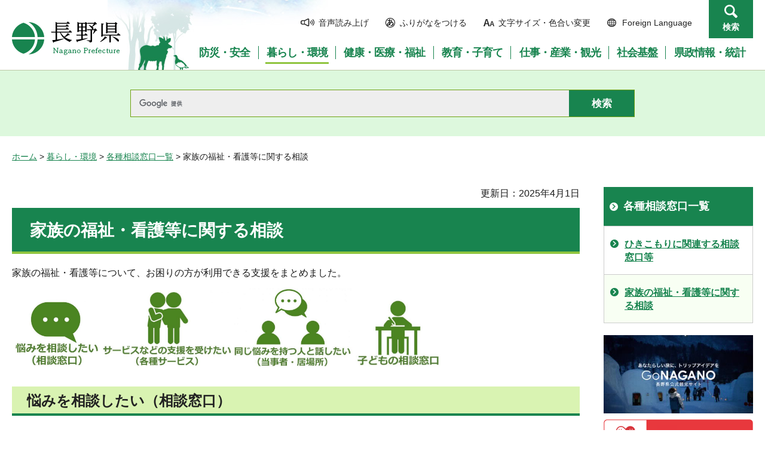

--- FILE ---
content_type: text/html
request_url: http://www.pref.nagano.lg.jp.cache.yimg.jp/kenko-fukushi/kazoku-sodan.html
body_size: 7677
content:
<?xml version="1.0" encoding="utf-8"?>
<!DOCTYPE html PUBLIC "-//W3C//DTD XHTML 1.0 Transitional//EN" "http://www.w3.org/TR/xhtml1/DTD/xhtml1-transitional.dtd">
<html xmlns="http://www.w3.org/1999/xhtml" lang="ja" xml:lang="ja">
<head>
<meta http-equiv="Content-Type" content="text/html; charset=utf-8" />
<meta http-equiv="Content-Style-Type" content="text/css" />
<meta http-equiv="Content-Script-Type" content="text/javascript" />

<title>家族の福祉・看護等に関する相談／長野県</title>
<meta name="keywords" content="介護,看護,ケアラー,相談窓口" />

<meta name="author" content="長野県" />
<meta name="viewport" content="width=device-width, maximum-scale=3.0" />
<meta name="format-detection" content="telephone=no" />
<link href="/shared/site_rn/style/default.css" rel="stylesheet" type="text/css" media="all" />
<link href="/shared/site_rn/style/layout.css" rel="stylesheet" type="text/css" media="all" />
<link href="/shared/templates/free_rn/style/edit.css" rel="stylesheet" type="text/css" media="all" />
<link href="/shared/site_rn/style/smartphone.css" rel="stylesheet" media="only screen and (max-width : 640px)" type="text/css" class="mc_css" />
<link href="/shared/site_rn/images/favicon/favicon.ico" rel="shortcut icon" type="image/vnd.microsoft.icon" />
<link href="/shared/site_rn/images/favicon/apple-touch-icon-precomposed.png" rel="apple-touch-icon-precomposed" />
<script type="text/javascript" src="/shared/site_rn/js/jquery.js"></script>
<script type="text/javascript" src="/shared/site_rn/js/setting.js"></script>
<script type="text/javascript" src="/shared/system/js/furigana/ysruby.js"></script>
<script type="text/javascript" src="/shared/js/readspeaker/ReadSpeaker.js?pids=embhl"></script>





<script type="text/javascript" src="/shared/js/ga.js"></script>
<script type="text/javascript" src="/shared/js/ga_social_tracking.js"></script>
</head>
<body class="format_free no_javascript">
<script type="text/javascript" src="/shared/site_rn/js/init.js"></script>
<div id="tmp_wrapper">
<noscript>
<p>このサイトではJavaScriptを使用したコンテンツ・機能を提供しています。JavaScriptを有効にするとご利用いただけます。</p>
</noscript>
<p><a href="#tmp_honbun" class="skip">本文へスキップします。</a></p>
<div id="tmp_hg">

<div id="tmp_header">
<div class="container">
<div id="tmp_hlogo">
<p><a href="/index.html"><span>長野県Nagano Prefecture</span></a></p>
</div>
<div id="tmp_means">
<ul id="tmp_hnavi">
	<li class="hnavi_sound"><a accesskey="L" href="//app-as.readspeaker.com/cgi-bin/rsent?customerid=9726&amp;lang=ja_jp&amp;readid=tmp_readcontents&amp;url=" onclick="readpage(this.href, 'tmp_readspeaker'); return false;" rel="nofollow" target="_blank"><span>音声読み上げ</span></a></li>
	<li class="hnavi_kana"><a data-contents="tmp_wrapper" href="javascript:void(0);" id="furigana">ふりがなをつける</a></li>
	<li class="hnavi_change"><a href="/moji/index.html"><span>文字サイズ・色合い変更</span></a></li>
	<li lang="en" xml:lang="en" class="hnavi_language"><a href="/government/index.html"><span>Foreign Language</span></a></li>
	<li class="hnavi_contact"><a href="/otoiawase/index.html"><span>お問い合わせ</span></a></li>
	<li class="hnavi_search"><a href="javascript:void(0)">検索</a></li>
</ul>
<div class="gnavi">
<ul>
	<li class="glist1"><a href="/bosaianzen/index.html"><span>防災・安全</span></a></li>
	<li class="glist2"><a href="/kurashi/index.html"><span>暮らし・環境</span></a></li>
	<li class="glist3"><a href="/kenko/index.html"><span>健康・医療・福祉</span></a></li>
	<li class="glist4"><a href="/kyoiku/index.html"><span>教育・子育て</span></a></li>
	<li class="glist5"><a href="/sangyo/index.html"><span>仕事・産業・観光</span></a></li>
	<li class="glist6"><a href="/infra/index.html"><span>社会基盤</span></a></li>
	<li class="glist7"><a href="/kensei/index.html"><span>県政情報・統計</span></a></li>
</ul>
</div>
</div>
</div>
<ul id="tmp_hnavi_s">
	<li id="tmp_hnavi_access"><a href="/zaikatsu/kensei/gaiyo/chousha/floor/index.html"><span class="icon">&nbsp;</span><span class="text">アクセス</span></a></li>
	<li id="tmp_hnavi_lmenu"><a href="javascript:void(0);"><span class="icon">&nbsp;</span><span class="text">メニュー</span></a></li>
	<li id="tmp_hnavi_rmenu"><a href="javascript:void(0);"><span class="icon">&nbsp;</span><span class="text">検索</span></a></li>
</ul>
<div id="tmp_sma_menu">
<div id="tmp_sma_lmenu" class="wrap_sma_sch">
<div class="sma_sch">
<div id="tmp_wrap_sma_lnavi">&nbsp;</div>
<p class="close_btn"><a href="javascript:void(0);"><span>閉じる</span></a></p>
</div>
</div>
<div id="tmp_sma_rmenu" class="wrap_sma_sch">
<div class="sma_sch">
<div id="tmp_wrap_sma_rnavi">
<div id="tmp_search_popup" class="rn_menu">
<div class="search_information">
<div class="container"><a href="javascript:void(0)" class="btn_close_top btn_close">閉じる</a></div>
<div class="panel_search search_content">
<div class="search_keyword">
<div class="form_search">
<div class="form_search_top">
<p class="search_title">キーワードから探す</p>
<a href="/koho/kensei/koho/homepage/kensaku.html" class="how_to_use">検索の使い方</a></div>
<div id="tmp_menu_search_inner" class="rn_search_inner">
<form action="/search/result.html" id="tmp_gsearch_menu" name="tmp_gsearch_menu">
<div id="tmp_gsearch_menu_inner2" class="rn_search_inner2">
<div class="wrap_sch_box">
<p class="sch_box"><input id="tmp_menu_query" name="q" size="31" title="サイト内検索" type="text" class="rn_query" /></p>
</div>
<div class="wrap_sch_btn">
<p class="sch_btn"><input id="tmp_menu_search_submit" name="sa" type="submit" value="検索" class="rn_search_submit" /></p>
<p id="tmp_sma_search_hidden"><input name="cx" type="hidden" value="015495834277161279722:k-gumiktbnm" /> <input name="ie" type="hidden" value="UTF-8" /> <input name="cof" type="hidden" value="FORID:9" /></p>
</div>
</div>
</form>
</div>
</div>
<div class="frequently_search">
<p class="search_title">よく検索されるキーワード</p>
<ul class="keyword_list">
	<li id="tmp_search_ajax"><a href="/search_keyword.html" id="tmp_search_ajax_href">よく検索されるキーワード</a></li>
</ul>
</div>
</div>
<div class="search_purpose_top">
<p class="search_title">目的から探す</p>
<ul class="purpose_list">
	<li>目的から探す</li>
</ul>
</div>
<a href="javascript:void(0)" class="btn_close_bottom btn_close">閉じる</a></div>
</div>
</div>
<p class="close_btn"><a href="javascript:void(0);"><span>閉じる</span></a></p>
</div>
</div>
</div>
</div>
</div>

<div id="tmp_wrap_header_search" class="wrap_rn_search">
<div id="tmp_header_search" class="container">
<div id="tmp_header_search_inner" class="rn_search_inner">
<form action="/search/result.html" id="tmp_gsearch_header" name="tmp_gsearch_header">
<div id="tmp_gsearch_header_inner2" class="rn_search_inner2">
<div class="wrap_sch_box">
<p class="sch_box"><input id="tmp_query" title="サイト内検索" name="q" size="31" type="text" class="rn_query" /></p>
</div>
<div class="wrap_sch_btn">
<p class="sch_btn"><input id="tmp_header_search_submit" name="sa" type="submit" value="検索" class="rn_search_submit" /></p>
<p id="tmp_menu_search_hidden">
	<input name="cx" type="hidden" value="015495834277161279722:k-gumiktbnm" />
	<input name="ie" type="hidden" value="UTF-8" />
	<input name="cof" type="hidden" value="FORID:9" />
</p>
</div>
</div>
</form>
</div>
</div>
</div>

</div>
<div id="tmp_pankuzu">
<p><a href="/index.html">ホーム</a> &gt; <a href="/kurashi/index.html">暮らし・環境</a> &gt; <a href="/kurashi/sodan/index.html">各種相談窓口一覧</a> &gt; 家族の福祉・看護等に関する相談</p>
</div>
<div id="tmp_wrap_main" class="column_rnavi">
<div id="tmp_main">
<div class="wrap_col_main">
<div class="col_main">
<p id="tmp_honbun" class="skip">ここから本文です。</p>
<div id="tmp_readspeaker" class="rs_preserve rs_skip"></div>
<div id="tmp_readcontents">

<p id="tmp_update">更新日：2025年4月1日</p>

<div id="tmp_contents">
<h1>家族の福祉・看護等に関する相談</h1>
<p>家族の福祉・看護等について、お困りの方が利用できる支援をまとめました。</p>
<p><a href="#nayami"><img alt="悩みを相談したい" height="121" src="/kenko-fukushi/images/nayami.jpg" width="150" /></a><a href="#shien"><img alt="サービスなどの支援を受けたい" height="128" src="/kenko-fukushi/images/shien.jpg" width="220" /></a><a href="#hanasu"><img alt="同じ悩みを持つ人と話したい" height="132" src="/kenko-fukushi/images/hanasu.jpg" width="200" /></a><a href="#kodomo"><img alt="子どもの相談窓口" height="116" src="/kenko-fukushi/images/kodomo.jpg" width="150" /></a></p>
<h2><a id="nayami" name="nayami">悩みを相談したい（相談窓口）</a></h2>
<h3>介護に関する相談</h3>
<ul>
	<li><strong><a href="https://www.pref.nagano.lg.jp/kaigo-shien/kenko/koureisha/kaigo/chiikihokatsu.html">地域包括支援センター</a></strong><br />
	高齢者の生活・介護の困りごとなど福祉・保健・医療等に関するご相談をお受けする総合窓口です。</li>
</ul>
<h3>障がい者・障がい児に関する相談</h3>
<ul>
	<li><strong><a href="https://www.pref.nagano.lg.jp/shogai-shien/kenko/shogai/shogai/goannai/shiencenter.html">障がい者総合支援センター</a></strong><br />
	専門の職員が面接・電話・訪問等により、相談支援を行っています。お気軽に御利用ください。</li>
</ul>
<h3>妊娠・出産・子育ての相談</h3>
<ul>
	<li><strong><a href="/shippei-kansen/boshishika/kenkosodan.html">妊娠・出産や性に関する健康相談</a></strong><br />
	妊娠・出産や性に関する健康相談日を設け、医師や保健師等の専門スタッフが相談に応じています。</li>
	<li><strong><a href="https://www.pref.nagano.lg.jp/kodomo-shien/kensei/soshiki/soshiki/kencho/kodomo-shien/index.html">長野県子ども支援センター</a></strong><br />
	子どもが抱えるいじめ、体罰等の悩みのほか、保護者が抱える育児や子育ての悩みなど子どもに関する様々な悩みに幅広く対応する相談窓口です。</li>
</ul>
<h3>生活全般の相談（生活困窮）</h3>
<ul>
	<li><strong><a href="https://maisapo-s.jp/" target="_blank">生活就労支援センター「まいさぽ」（外部サイト）（別ウィンドウで外部サイトが開きます）</a></strong><br />
	相談員が暮らし、住まい、仕事など生活の困りごとを一緒に考え、解決に向けて継続的に支援します。</li>
</ul>
<h3>がん・循環器病・難病に関する相談</h3>
<ul>
	<li><strong><a href="https://www.pref.nagano.lg.jp/shippei-kansen/gan/soudan/center.html">がん相談支援センター</a></strong><br />
	がんに関する医療情報の提供、地域の医療機関の紹介、就労やセカンドオピニオンに関する相談が受けられます。</li>
	<li><strong><a href="https://wwwhp.md.shinshu-u.ac.jp/noushin/" target="_blank">脳卒中・心臓病等総合支援センター（別ウィンドウで外部サイトが開きます）</a></strong><br />
	循環器病（脳卒中・心臓病）で悩みや不安を抱えているご本人やご家族の方の相談をお受けします。</li>
	<li><strong><a href="https://www.pref.nagano.lg.jp/shippei-kansen/kenko/kenko/nanbyo/shiencenter.html">長野県難病相談支援センター</a></strong><br />
	難病患者の皆さんやそのご家族の相談に応じるほか、さまざまな支援を行っています。病気のこと、日常生活上の不安、介護・就労などお気軽にご相談ください。</li>
</ul>
<h3>認知症に関する相談</h3>
<ul>
	<li><strong><a href="https://www.pref.nagano.lg.jp/shichoson/kensei/shichoson/gappei/gappei/mejiiko/ichiran/index.html">市町村一覧</a></strong><br />
	お住まいの市町村の高齢者福祉担当または障がい者福祉担当窓口にご相談ください。</li>
	<li><strong><a href="https://www.pref.nagano.lg.jp/kaigo-shien/kokoro/jyakunensei.html">若年性認知症コールセンター</a></strong><br />
	若年性認知症支援コーディネーターが、若年性認知症のお一人おひとりの状態に応じた適切な支援がうけられるよう、支援制度やサービスなどのご相談をお受けします。</li>
	<li><strong><a href="https://www.pref.nagano.lg.jp/kaigo-shien/kokoro/nintisyou/nintisyo-center.html">認知症疾患医療センター</a></strong><br />
	認知症疾患に関する専門相談・鑑別診断などを行う専門医療機関です。<br />
	物忘れなど気になることがありましたら、ご相談ください。</li>
</ul>
<h3>依存症に関する相談</h3>
<ul>
	<li><a href="https://www.pref.nagano.lg.jp/seishin/heisetsu/addiction/index.html"><strong>依存症相談拠点機関</strong><strong>（精神保健福祉センター）</strong></a><br />
	電話または面接（要予約）で、ご本人、ご家族からの依存症に関する相談をお受けしています。</li>
</ul>
<h3>こころの健康相談</h3>
<ul>
	<li><strong><a href="https://www.pref.nagano.lg.jp/seishin/tel_guide/telguide_101.html#anchor01">保健福祉事務所（保健所）及び精神保健福祉センター</a></strong><br />
	ご本人、ご家族の心の健康に関する相談をお受けしています。<br />
	お住まいを管轄する保健所又は精神保健福祉センターにお問合せください。<br />
	なお、長野市にお住まいの方は長野市保健所、松本市にお住まいの方は松本市保健所にご連絡ください。</li>
</ul>
<h3>精神疾患に関する夜間緊急相談</h3>
<ul>
	<li><strong><a href="/shippei-kansen/kenko/kenko/seishin/qq-center.html">精神障がい者在宅アセスメントセンター</a></strong><br />
	緊急に精神科医療・相談が必要になったときのための夜間電話相談窓口を開設しています。</li>
</ul>
<h3>一般的な健康相談</h3>
<ul>
	<li><strong><a href="https://www.pref.nagano.lg.jp/koho/kensei/soshiki/soshiki/genchi.html#hoken">保健福祉事務所（保健所）</a></strong><br />
	健康に関する相談をお受けしています。<br />
	お住まいを管轄する保健所にお問合せください。<br />
	なお、長野市にお住まいの方は長野市保健所、松本市にお住まいの方は松本市保健所にご連絡ください。</li>
</ul>
<h2><a id="shien" name="shien">サービスなどの支援を受けたい（各種サービス）</a></h2>
<h3>高齢者への支援</h3>
<ul>
	<li><strong><a href="https://www.pref.nagano.lg.jp/kaigo-shien/kenko/koureisha/kaigo/chiikihokatsu.html">地域包括支援センター</a></strong><br />
	高齢者の生活・介護の困りごとなど福祉・保健・医療等に関するご相談をお受けする総合窓口です。</li>
	<li><strong><a href="https://www.kaigokensaku.mhlw.go.jp/20/index.php">介護サービス情報公表システム（外部サイト）</a></strong><br />
	厚生労働省が運営するサイト。介護サービス事業所を検索することができます。</li>
</ul>
<h3>認知症の方への支援</h3>
<ul>
	<li><strong><a href="https://www.pref.nagano.lg.jp/shichoson/kensei/shichoson/gappei/gappei/mejiiko/ichiran/index.html">市町村一覧</a></strong><br />
	市町村のサービス等の利用については、お住まいの市町村の高齢者福祉担当または障がい者福祉担当窓口にお問い合わせください。</li>
</ul>
<h3>障がい者・障がい児への支援</h3>
<ul>
	<li><strong><a href="https://www.pref.nagano.lg.jp/shogai-shien/kenko/shogai/shogai/goannai/shiencenter.html">障がい者総合支援センター</a></strong><br />
	専門の職員が面接・電話・訪問等により、相談支援を行っています。お気軽に御利用ください。</li>
	<li><strong><a href="https://www.wam.go.jp/sfkohyoout/COP000100E0000.do">障害福祉サービス等情報検索（WAMNET）（外部サイト）</a></strong><br />
	独立行政法人福祉医療機構が運営するサイト。障害福祉サービス等の情報検索ができます。</li>
</ul>
<h3>生活の困りごと(生活困窮)</h3>
<ul>
	<li><strong><a href="https://maisapo-s.jp/" target="_blank">生活就労支援センター「まいさぽ」（外部サイト）（別ウィンドウで外部サイトが開きます）</a></strong><br />
	相談員が暮らし、住まい、仕事など生活の困りごとを一緒に考え、解決に向けて継続的に支援します。</li>
	<li><strong><a href="https://www.pref.nagano.lg.jp/chiiki-fukushi/kenko/fukushi/konkyu/sekatsuhogo.html">生活保護制度</a></strong><br />
	生活保護は最低限度の生活を国民に保障する最後のセーフティネットです。<br />
	生活保護を必要とする可能性はどなたにもあるものですので、ためらわずに市・県の福祉事務所にご相談ください。</li>
</ul>
<h3>がん患者への支援</h3>
<ul>
	<li><strong><a href="/shippei-kansen/gan/index.html">長野県のがん情報</a></strong><br />
	本県で実施しているがん対策をご案内いたします。</li>
</ul>
<h3>依存症への支援</h3>
<ul>
	<li><strong><a href="https://www.pref.nagano.lg.jp/seishin/heisetsu/addiction/index.html">長野県の依存症相談（精神保健センター）</a></strong><br />
	精神保健センターでは、依存症に関する相談や当事者や家族のグループミーティング、研修会等を行っています。</li>
</ul>
<h2><a id="hanasu" name="hanasu">同じ悩みを持つ人と話したい（当事者・居場所）</a></h2>
<h3>認知症の人と家族への支援</h3>
<ul>
	<li><strong><a href="https://www.alzheimer.or.jp/?page_id=381" target="_blank">公益社団法人認知症の人と家族の会長野県支部（外部サイト）（別ウィンドウで外部サイトが開きます）</a></strong><br />
	認知症（若年性認知症を含む）の人の介護をしている仲間との情報交換や介護に関する相談を実施しています。</li>
	<li><strong><a href="https://www.pref.nagano.lg.jp/kaigo-shien/kokoro/jyakunensei.html">若年性認知症コールセンター</a></strong><br />
	認知症に関するご相談をお受けし、本人または家族同士で悩みの共有や情報交換等を行う「本人ミーティング」を案内しています。</li>
</ul>
<h3>依存症への支援</h3>
<ul>
	<li><strong><a href="https://www.pref.nagano.lg.jp/seishin/heisetsu/addiction/index.html">長野県の依存症相談（精神保健福祉センター）</a></strong><br />
	精神保健福祉センターでは、依存症に関する相談や当事者や家族を対象としたグループミーティング、研修会等を行っています。ご家族からもご相談ください。</li>
</ul>
<h3>がん患者</h3>
<ul>
	<li><strong>がん患者会・がんサロンの紹介</strong><br />
	活動状況等を公開することに同意を得られた団体の情報を掲載しています。</li>
</ul>
<h3>難病患者</h3>
<ul>
	<li><strong><a href="/shippei-kansen/kenko/kenko/nanbyo/shiencenter.html">長野県内の患者会のご案内</a></strong><br />
	難病の悩みがある患者が集まり、情報交換や経験の共有等の活動をしている自主的な集まりです。</li>
	<li><strong><a href="/shippei-kansen/kenko/kenko/nanbyo/sodankai.html">難病相談会・交流会</a></strong><br />
	各保健福祉事務所（保健所）では、難病患者さんやそのご家族を対象に、難病医療相談会や交流会・講演会などを開催しています。</li>
</ul>
<h2><a id="kodomo" name="kodomo">子どもの相談窓口</a></h2>
<h3>総合相談窓口</h3>
<ul>
	<li><strong><a href="https://www.pref.nagano.lg.jp/kodomo-shien/kensei/soshiki/soshiki/kencho/kodomo-shien/index.html">長野県子ども支援センター</a></strong><br />
	子どもが抱えるいじめ、体罰等の悩みのほか、保護者が抱える育児や子育ての悩みなど子どもに関する様々な悩みに幅広く対応する相談窓口です。</li>
</ul>
<h3>学校生活全般</h3>
<ul>
	<li><strong><a href="https://www.pref.nagano.lg.jp/kyoiku/kyoiku/shido/sodan/sodan.html">学校生活相談センター（24時間子どもSOSダイヤル）</a></strong><br />
	学校生活に関する子どもや保護者の悩みに対し、臨床心理士や学校教育の経験者が相談に応じています。</li>
</ul>
<h2>その他の県の取組</h2>
<h3>企業の登録・認証制度</h3>
<ul>
	<li><strong><a href="https://nagano-advance.jp/">ながのけん社員応援企業のさいと（外部サイト）</a></strong><br />
	県が運営するサイト。<br />
	県では、仕事と家庭の両立など、働きやすい職場環境の実現に取り組んでいる企業・事業者を登録・認証しています。</li>
</ul>
<h3>その他</h3>
<ul>
	<li><strong><a href="https://www.pref.nagano.lg.jp/rodokoyo/sangyo/rodo/work-life/ryoritsushien/index.html">仕事と家庭両立支援・働き方改革</a></strong><br />
	労働局や労使団体と連携して「働き方改革」に取り組んでいます。</li>
</ul>
</div>
<div class="rs_skip">
</div>
<div id="tmp_inquiry">
<div id="tmp_inquiry_ttl">
<p>お問い合わせ</p>
</div>
<div id="tmp_inquiry_cnt">
<form method="post" action="https://www.pref.nagano.lg.jp/cgi-bin/simple_faq/form.cgi">
<div class="inquiry_parts">
<p>
健康福祉部健康福祉政策課</p>
<p>電話番号：026-235-7091</p>
<p>ファックス：026-235-7485</p>
<p><input type="submit" value="お問い合わせフォーム" class="inquiry_btn" /></p>
</div>
<p>
<input type="hidden" name="code" value="010040010" />
<input type="hidden" name="dept" value="8840:8342:9089:8840:9172:3694:8425:9670:8840:9670:9504:8591:8674:5271:9255:9421:8342:8425:3777:9089:8010:8508:8010:9089:9172:3777:8923:8508:3777:8757:9255" />
<input type="hidden" name="page" value="/kenko-fukushi/kazoku-sodan.html" />
<input type="hidden" name="ENQ_RETURN_MAIL_SEND_FLG" value="0" />
<input type="hidden" name="publish_ssl_flg" value="1" />
</p>
</form>
<div class="inquiry_memo">
<p>※各種支援についてのお問い合わせは、お問い合わせフォームからではなく、各項目のリンク先をご覧ください。</p>
</div>
</div>
</div>
</div>

<div id="tmp_feedback">
<div id="tmp_feedback_ttl">
<p>より良いウェブサイトにするためにみなさまのご意見をお聞かせください</p>
</div>
<div id="tmp_feedback_cnt">
<form id="feedback" method="post" action="/cgi-bin/feedback/feedback.cgi">
    <p><input type="hidden" name="page_id" value="106104" /> <input type="hidden" name="page_title" value="家族の福祉・看護等に関する相談" /> <input type="hidden" name="page_url" value="https://www.pref.nagano.lg.jp/kenko-fukushi/kazoku-sodan.html" /> <input type="hidden" name="item_cnt" value="2" /></p>
    <fieldset><legend>このページの情報は役に立ちましたか？</legend>
    <p><input id="que1_1" type="radio" name="item_1" value="役に立った" /> <label for="que1_1">1：役に立った</label></p>
    <p><input id="que1_2" type="radio" name="item_1" value="ふつう" /> <label for="que1_2">2：ふつう</label></p>
    <p><input id="que1_3" type="radio" name="item_1" value="役に立たなかった" /> <label for="que1_3">3：役に立たなかった</label></p>
    </fieldset>
    <p><input type="hidden" name="label_1" value="質問：このページの情報は役に立ちましたか？" /> <input type="hidden" name="nes_1" value="0" /> <input type="hidden" name="img_1" /> <input type="hidden" name="img_alt_1" /> <input type="hidden" name="mail_1" value="0" /> </p>
    <fieldset><legend>このページの情報は見つけやすかったですか？</legend>
    <p><input id="que2_1" type="radio" name="item_2" value="見つけやすかった" /> <label for="que2_1">1：見つけやすかった</label></p>
    <p><input id="que2_2" type="radio" name="item_2" value="ふつう" /> <label for="que2_2">2：ふつう</label></p>
    <p><input id="que2_3" type="radio" name="item_2" value="見つけにくかった" /> <label for="que2_3">3：見つけにくかった</label></p>
    </fieldset>
    <p><input type="hidden" name="label_2" value="質問：このページの情報は見つけやすかったですか？" /> <input type="hidden" name="nes_2" value="0" /> <input type="hidden" name="img_2" /> <input type="hidden" name="img_alt_2" /> <input type="hidden" name="mail_2" value="0" /> </p>
    <p class="submit"><input type="submit" value="送信" /></p>
</form>
</div>
</div>

</div>
</div>
<div class="wrap_col_rgt_navi">
<div class="col_rgt_navi">

<div id="tmp_lnavi">
<div id="tmp_lnavi_ttl">
<p><a href="/kurashi/sodan/index.html">各種相談窓口一覧</a></p>
</div>
<div id="tmp_lnavi_cnt">
<ul>
<li><a href="/kenko-fukushi/hikikomori-soudan.html">ひきこもりに関連する相談窓口等</a></li>
<li><a href="/kenko-fukushi/kazoku-sodan.html">家族の福祉・看護等に関する相談</a></li>
</ul>
</div>
</div>
<ul class="rnavi_btn">
	<li><a href="https://www.go-nagano.net/" target="_blank"><img alt="GoNAGANOバナー冬" src="/library_images/rnavi_b2.jpg" /></a></li>
	<li><a href="https://denwa-relay-service.jp/web_inquiry/?token=wzglneAGC3prhYO6Tt92yfRvNoaqIP" target="_blank"><img alt="電話リレーサービス手話で電話" src="/library_images/rnavi_shuwa.png" /></a></li>
</ul>
<ul class="rnavi_list_btn">
	<li class="rnavi_event"><a href="/koho/event_info.html" class="icon_calendar">イベント情報</a></li>
</ul>

</div>
</div>
</div>
</div>

<div id="tmp_footer">
<div class="container">
<div class="footer_cnt">
<address>
<p><span class="title">長野県庁</span>法人番号1000020200000</p>
<p>〒380-8570 <br />
長野県長野市大字南長野字幅下692-2　</p>
<p>電話：026-232-0111（代表）</p>
</address>
</div>
<ul class="fnavi">
    <li><a href="/koho/kensei/koho/homepage/riyo.html" class="arrow_r_gr">このサイトの考え方</a> </li>
    <li><a href="/accessibility/index.html" class="arrow_r_gr">ウェブアクセシビリティ方針</a> </li>
    <li><a href="/koho/kensei/koho/homepage/kojinjoho.html" class="arrow_r_gr">個人情報について</a> </li>
    <li><a href="/sitemap.html" class="arrow_r_gr">サイトマップ</a> </li>
    <li><a href="/koho/kensei/shichoson/link/index.html" class="arrow_r_gr">リンク集</a> </li>
    <li><a href="/koho/kensei/koho/homepage/link.html" class="arrow_r_gr">リンクについて</a> </li>
    <li><a href="/zaikatsu/kensei/gaiyo/chousha/floor/index.html" class="arrow_r_gr">県庁フロア・アクセス案内</a> </li>
    <li><a href="/otoiawase/index.html" class="arrow_r_gr">お問い合わせ</a> </li>
</ul>
<div class="pnavi">
<p class="ptop"><a href="#tmp_header"><span>ページの先頭へ戻る</span></a></p>
</div>
</div>
<p lang="en" xml:lang="en" class="copyright">Copyright &copy; Nagano Prefecture. <br />
All Rights Reserved.</p>
</div>

</div>
<script type="text/javascript" src="/shared/js/dropdownmenu.js"></script>
<script type="text/javascript" src="/shared/site_rn/js/function.js"></script>
<script type="text/javascript" src="/shared/site_rn/js/main.js"></script>
</body>
</html>
